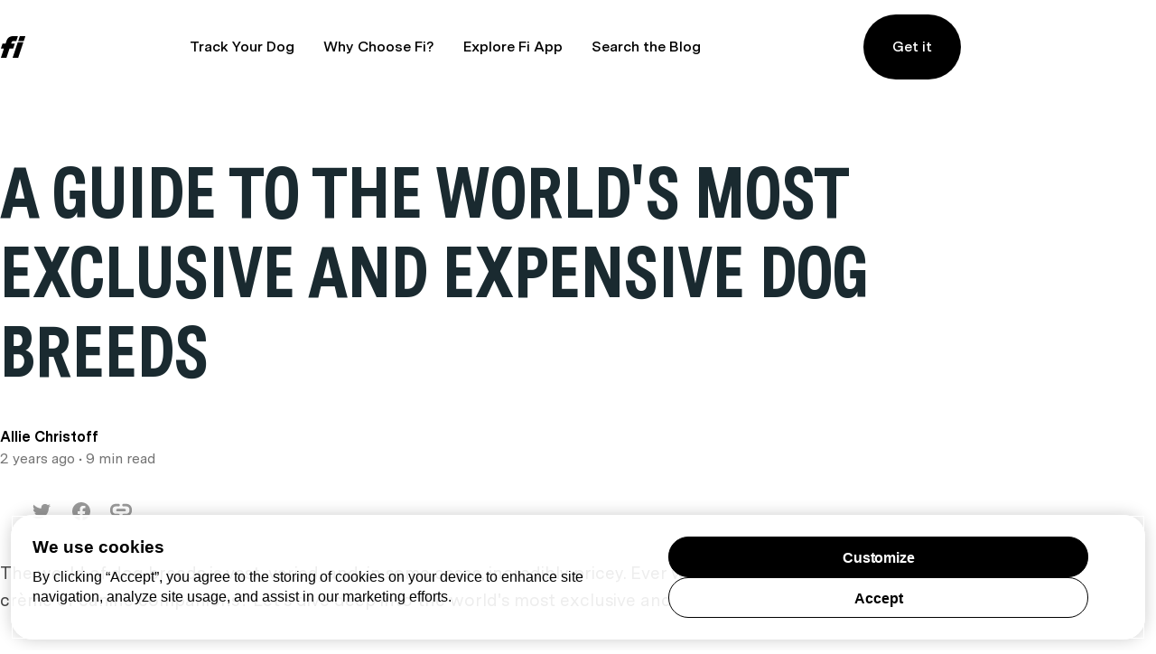

--- FILE ---
content_type: image/svg+xml
request_url: https://blog.tryfi.com/content/images/2022/08/fi-logo.svg
body_size: 162
content:
<svg width="29" height="24" viewBox="0 0 29 24" fill="none" xmlns="http://www.w3.org/2000/svg">
<g clip-path="url(#clip0_932_5869)">
<path fill-rule="evenodd" clip-rule="evenodd" d="M21.9276 4.71441e-05L20.1019 5.48401L26.2739 5.48401L28.0996 4.76837e-05L21.9276 4.71441e-05Z" fill="black"/>
<path fill-rule="evenodd" clip-rule="evenodd" d="M19.6668 6.86006L13.9308 24L20.1028 24L25.8184 6.86006L19.6668 6.86006Z" fill="black"/>
<path fill-rule="evenodd" clip-rule="evenodd" d="M18.0453 5.48399L15.3204 5.48399C13.2767 5.48399 13.0382 6.16523 12.5954 7.52771L12.357 8.20894L16.4445 8.20894L14.6256 13.6588L10.5381 13.6588L7.13194 23.9456L0.959934 23.9456L4.36612 13.6588L0.959935 13.6588L2.78565 8.20894L6.19183 8.20894L6.87307 6.16523C7.78593 3.44028 8.77372 1.85303 10.5313 0.919734C11.9527 0.230998 13.525 -0.08771 15.1024 -0.00678104L19.8711 -0.00678062L18.0453 5.48399Z" fill="black"/>
</g>
<defs>
<clipPath id="clip0_932_5869">
<rect width="27.2018" height="24" fill="white" transform="translate(28.0996 24) rotate(-180)"/>
</clipPath>
</defs>
</svg>
